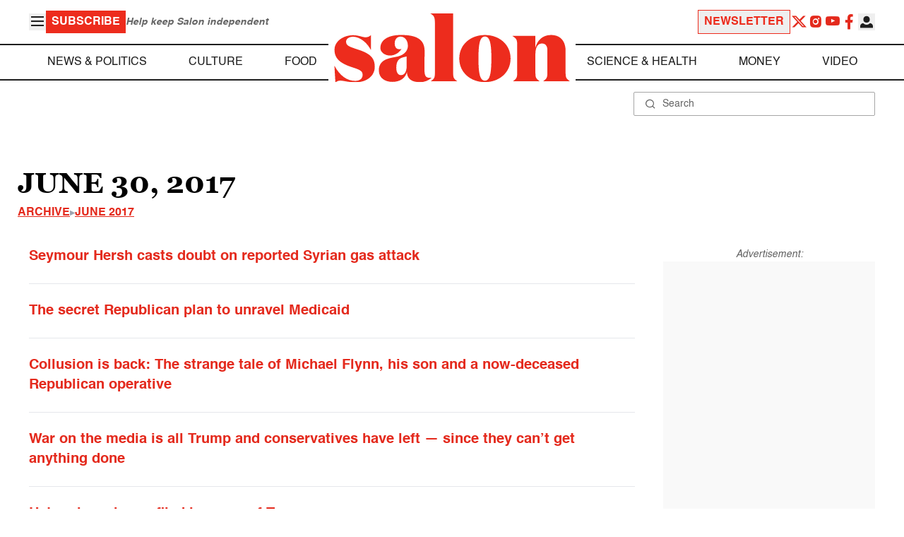

--- FILE ---
content_type: text/css
request_url: https://www.salon.com/app/themes/salon/dist/assets/archive.css?ver=1.0.15
body_size: 1146
content:
.archive-daily-title{margin-bottom:1rem;margin-top:3rem}.archive-daily-title ._title{font-family:Georgia,serif}.archive-daily-title ._title{font-size:31px}.archive-daily-title ._title{font-weight:700}.archive-daily-title ._title{text-transform:uppercase}@media (min-width: 1024px){.archive-daily-title ._title{font-size:35px}}@media (min-width: 1280px){.archive-daily-title ._title{font-size:41px}}.archive-daily-title ._breadcrumb{display:flex}.archive-daily-title ._breadcrumb{flex-wrap:wrap}.archive-daily-title ._breadcrumb{gap:.5rem}.archive-daily-title ._breadcrumb{font-size:0}.archive-daily-title ._breadcrumb{font-weight:700}.archive-daily-title ._breadcrumb{text-transform:uppercase}.archive-daily-title ._breadcrumb li{display:flex}.archive-daily-title ._breadcrumb li{align-items:center}.archive-daily-title ._breadcrumb li{gap:.5rem}.archive-daily-title ._breadcrumb li a{font-size:1rem;line-height:1.5rem}.archive-daily-title ._breadcrumb li a{text-decoration-line:underline}.archive-daily-title ._breadcrumb li:after{font-size:9px}.archive-daily-title ._breadcrumb li:after{--tw-text-opacity: 1;color:rgb(156 163 175 / var(--tw-text-opacity))}.archive-daily-title ._breadcrumb li:after{--tw-content: "▶";content:var(--tw-content)}.archive-daily-title ._breadcrumb li:last-child:after{content:none}.archive-daily-title ._breadcrumb a:hover,.archive-daily-dates a:hover{--tw-text-opacity: 1;color:rgb(228 42 29 / var(--tw-text-opacity))}.archive-daily-list{margin-bottom:1.25rem;font-family:Helvetica,sans-serif;font-size:1.25rem;line-height:1.75rem;font-weight:700}@media (min-width: 1024px){.archive-daily-list{margin-top:-1.25rem}}.archive-daily-list li{border-bottom-width:1px}.archive-daily-list li{--tw-border-opacity: 1;border-color:rgb(229 231 235 / var(--tw-border-opacity))}.archive-daily-list a{display:block}.archive-daily-list a{padding-top:1.5rem;padding-bottom:1.5rem}.archive-daily-list a:hover{--tw-text-opacity: 1;color:rgb(228 42 29 / var(--tw-text-opacity))}.archive-daily-list a:hover{text-decoration-line:none}


--- FILE ---
content_type: application/javascript; charset=utf-8
request_url: https://fundingchoicesmessages.google.com/f/AGSKWxV8Fw7NuplHVBR7THY0ka-UP3yGSiJXklV7ZlqBPuwyYDTC1i1gebXc9HW0rO7NGyr0to9IDyhQUolYnX0FizSde1VmEyhRWj_h7IzPHyyV62v9cfvh8_oINy-Wy_Syr_Jq8ZY4vJlFddKK4kPxv46lntsj2VfeiNcmQ2X-cBaTaK7a2WvX2sM6vFSB/_/adv_head./ad-unit-/sidead./geobox.html-ad-vertical-
body_size: -1290
content:
window['0975d1e5-3f6c-442f-89ea-a2fcf12de74c'] = true;